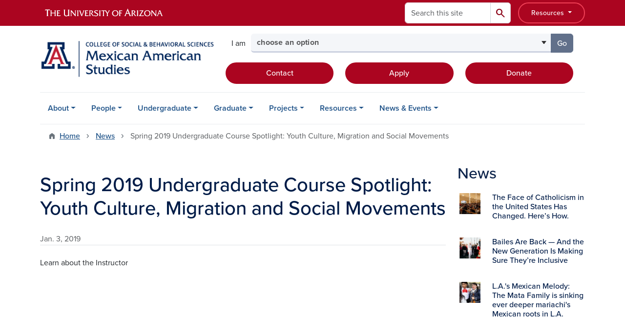

--- FILE ---
content_type: text/html; charset=UTF-8
request_url: https://mas.arizona.edu/news/spring-2019-undergraduate-course-spotlight-youth-culture-migration-and-social-movements
body_size: 13909
content:
<!DOCTYPE html>
<html lang="en" dir="ltr" prefix="og: https://ogp.me/ns#" class="sticky-footer">
  <head>
    <meta charset="utf-8" />
<link rel="shortlink" href="https://mas.arizona.edu/" />
<meta property="og:site_name" content="Mexican American Studies" />
<meta property="og:type" content="article" />
<meta property="og:url" content="https://mas.arizona.edu/news/spring-2019-undergraduate-course-spotlight-youth-culture-migration-and-social-movements" />
<meta property="og:title" content="Spring 2019 Undergraduate Course Spotlight: Youth Culture, Migration and Social Movements" />
<meta property="article:published_time" content="2019-01-03T05:00:00-0700" />
<meta name="twitter:card" content="summary" />
<meta name="Generator" content="Arizona Quickstart (https://quickstart.arizona.edu)" />
<meta name="MobileOptimized" content="width" />
<meta name="HandheldFriendly" content="true" />
<meta name="viewport" content="width=device-width, initial-scale=1, shrink-to-fit=no" />
<script type="application/ld+json">{
    "@context": "https://schema.org",
    "@graph": [
        {
            "@type": "CollegeOrUniversity",
            "name": "University of Arizona Mexican American Studies",
            "parentOrganization": {
                "@type": "EducationalOrganization",
                "@id": "https://www.arizona.edu/",
                "name": "University of Arizona",
                "url": "https://www.arizona.edu/",
                "sameAs": [
                    "https://www.facebook.com/uarizona",
                    "https://x.com/uarizona",
                    "https://www.instagram.com/uarizona",
                    "https://linkedin.com/edu/university-of-arizona-17783",
                    "https://www.youtube.com/universityofarizona",
                    "https://en.wikipedia.org/wiki/University_of_Arizona"
                ],
                "address": {
                    "@type": "PostalAddress",
                    "streetAddress": "1401 E University Blvd",
                    "addressLocality": "Tucson",
                    "addressRegion": "AZ",
                    "postalCode": "85721",
                    "addressCountry": "US"
                }
            },
            "url": "https://mas.arizona.edu/"
        }
    ]
}</script>
<meta http-equiv="x-ua-compatible" content="ie=edge" />
<link rel="icon" href="/profiles/custom/az_quickstart/themes/custom/az_barrio/favicon.ico" type="image/vnd.microsoft.icon" />

    <title>Spring 2019 Undergraduate Course Spotlight: Youth Culture, Migration and Social Movements | Mexican American Studies</title>
    <link rel="stylesheet" media="all" href="/sites/default/files/css/css_Bkns3iHEp0X0oWNsQkbCJzGbW1RMuD9iXBM6Bm7PMT8.css?delta=0&amp;language=en&amp;theme=az_barrio&amp;include=[base64]" />
<link rel="stylesheet" media="all" href="/sites/default/files/css/css_jrZUrQ6KkluU3oiHP5Ci76JSryUYUJbFzHXfpsEPgcg.css?delta=1&amp;language=en&amp;theme=az_barrio&amp;include=[base64]" />
<link rel="stylesheet" media="all" href="https://use.typekit.net/emv3zbo.css" />
<link rel="stylesheet" media="all" href="https://fonts.googleapis.com/css2?family=Material+Symbols+Rounded:opsz,wght,FILL,GRAD@24,400,1,0#.css" />
<link rel="stylesheet" media="all" href="https://cdn.digital.arizona.edu/lib/az-icons/1.0.4/az-icons-styles.min.css" />
<link rel="stylesheet" media="all" href="https://cdn.digital.arizona.edu/lib/arizona-bootstrap/5.0.3/css/arizona-bootstrap.min.css" />
<link rel="stylesheet" media="all" href="/sites/default/files/css/css_D86L9dhFSvBHmmv5OnUz2WJGAVcDz7DqoBLlMU6Jdqw.css?delta=6&amp;language=en&amp;theme=az_barrio&amp;include=[base64]" />
<link rel="stylesheet" media="print" href="/sites/default/files/css/css_5Wyt44qvw9lAsVLM3seLzD70BdQPk9F4-Z_oBXyViQY.css?delta=7&amp;language=en&amp;theme=az_barrio&amp;include=[base64]" />

    <script type="application/json" data-drupal-selector="drupal-settings-json">{"path":{"baseUrl":"\/","pathPrefix":"","currentPath":"node\/140","currentPathIsAdmin":false,"isFront":false,"currentLanguage":"en"},"pluralDelimiter":"\u0003","suppressDeprecationErrors":true,"gtag":{"tagId":"","consentMode":false,"otherIds":[],"events":[],"additionalConfigInfo":[]},"ajaxPageState":{"libraries":"[base64]","theme":"az_barrio","theme_token":null},"ajaxTrustedUrl":{"\/search\/node":true},"gtm":{"tagId":null,"settings":{"data_layer":"dataLayer","include_classes":false,"allowlist_classes":"","blocklist_classes":"","include_environment":false,"environment_id":"","environment_token":""},"tagIds":["GTM-ML2BZB"]},"data":{"extlink":{"extTarget":true,"extTargetAppendNewWindowDisplay":true,"extTargetAppendNewWindowLabel":"(opens in a new window)","extTargetNoOverride":true,"extNofollow":false,"extTitleNoOverride":false,"extNoreferrer":false,"extFollowNoOverride":false,"extClass":"0","extLabel":"(link is external)","extImgClass":false,"extSubdomains":false,"extExclude":"^(?!(https?:\\\/\\\/)(arizona.box.com|docs.google.com|dropbox.com|www.dropbox.com|emailarizona-my.sharepoint.com|events.trellis.arizona.edu)).*","extInclude":"\/sites\/.+\/files\/.+\\.pdf","extCssExclude":"","extCssInclude":"","extCssExplicit":"","extAlert":false,"extAlertText":"This link will take you to an external web site. We are not responsible for their content.","extHideIcons":false,"mailtoClass":"0","telClass":"","mailtoLabel":"(link sends email)","telLabel":"(link is a phone number)","extUseFontAwesome":false,"extIconPlacement":"append","extPreventOrphan":false,"extFaLinkClasses":"fa fa-external-link","extFaMailtoClasses":"fa fa-envelope-o","extAdditionalLinkClasses":"","extAdditionalMailtoClasses":"","extAdditionalTelClasses":"","extFaTelClasses":"fa fa-phone","allowedDomains":[],"extExcludeNoreferrer":""}},"field_group":{"html_element":{"mode":"az_minimal_media_list","context":"view","settings":{"classes":"ps-3 w-25","id":"","element":"div","show_label":false,"label_element":"h3","label_element_classes":"","attributes":"","effect":"none","speed":"fast","show_empty_fields":false,"label_as_html":false}},"link":{"mode":"az_minimal_media_list","context":"view","settings":{"classes":"card-body p-0 stretched-link link-primary text-decoration-none","show_empty_fields":false,"id":"","label_as_html":false,"target":"custom_uri","custom_uri":"[node:az-canonical-url]","target_attribute":"default"}}},"azSelectMenu":{"ids":{"az-sbs-header-select-menu":"az-sbs-header-select-menu-form"}},"user":{"uid":0,"permissionsHash":"06f08b96043d00f81192d1f0656fafcab08c72148e9d108349f938fa5220d462"}}</script>
<script src="/sites/default/files/js/js_7Z3E1zn7nMpdPaBKSJqeoJ4UH5aHzvl6dmJsCffv5hI.js?scope=header&amp;delta=0&amp;language=en&amp;theme=az_barrio&amp;include=eJxdjOEOgzAIhF-o2EcytMOmGwXTUuN8-mmcS9wfju_gDrcxYK1ZPW5wbqDTBBFlwQaCi8PfS-hmKiAKUWXiHO04Rq10pIuGzHRFGjFFGwtJ93d0QdWaVZyv3sQakKHZm7MkR6vt-vKP2mfk4YsuqSam0TD5tI9_HvCJ690sH1D1Vdo"></script>
<script src="/modules/contrib/google_tag/js/gtag.js?t9ag8n"></script>
<script src="/modules/contrib/google_tag/js/gtm.js?t9ag8n"></script>

  </head>
  <body class="layout-one-sidebar layout-sidebar-second page-node-140 path-node node--type-az-news">
    <a href="#content" class="visually-hidden-focusable btn btn-dark position-absolute start-50 translate-middle-x z-1 mt-1">
      Skip to main content
    </a>
    <noscript><iframe src="https://www.googletagmanager.com/ns.html?id=GTM-ML2BZB"
                  height="0" width="0" style="display:none;visibility:hidden"></iframe></noscript>

      <div class="dialog-off-canvas-main-canvas" data-off-canvas-main-canvas>
    
<div id="page-wrapper">
  <div id="page">
        <header id="header" class="header" role="banner" aria-label="Site header">
      <div class="arizona-header az-fixed-header-on-mobile bg-red" id="header_arizona">
        <div class="container">
          <div class="row flex-nowrap">
                          <a class="arizona-logo col-auto" href="https://www.arizona.edu" title="The University of Arizona homepage">
                <img class="arizona-line-logo" alt="The University of Arizona Wordmark Line Logo White" src="https://cdn.digital.arizona.edu/logos/v1.0.0/ua_wordmark_line_logo_white_rgb.min.svg" fetchpriority="high" />
              </a>
                                        <section class="ml-auto d-none d-lg-flex d-xl-flex align col-auto region region-header-ua-utilities">
    <div class="search-block-form az-search-block block block-search block-search-form-block" data-drupal-selector="search-block-form" id="block-az-barrio-search" role="search">
  
    
          <div class="content">
      <form block="block-az-barrio-search" action="/search/node" method="get" id="search-block-form" accept-charset="UTF-8" class="search-form search-block-form">
  <div class="input-group">
      <label for="edit-keys" class="visually-hidden">Search</label>
<input title="Enter the terms you wish to search for." data-drupal-selector="edit-keys" type="search" id="edit-keys" name="keys" value="" size="15" maxlength="128" class="form-search form-control rounded-start" placeholder="Search this site" aria-label="Search this site" />


<button data-drupal-selector="edit-submit" type="submit" id="edit-submit" value="Search" class="button js-form-submit form-submit btn"><span class="material-symbols-rounded">search</span></button>




  </div>
</form>


    </div>
  
</div>
<div id="block-sbsglobalheaderresources" class="block-content-basic block block-block-content block-block-content6579b4a7-dbc0-4740-9bd1-606adf7e2b37">
  
    
      <div class="content">
      
            <div class="clearfix text-formatted field field--name-body field--type-text-with-summary field--label-hidden field__item"><div class="clearfix text-formatted field field--name-field-az-full-html field--type-text-long field--label-hidden field__item"><style>
<!--/*--><![CDATA[/* ><!--*/

button.resources-menu {
  height: 43px;
  margin-top: 5px;
  padding: 5px 25px;
}

button.resources-menu:hover,
button.resources-menu:active,
button.resources-menu:focus {
  color: white;
  background-color: #8B0015;
  border-color: #8B0015 !important;
}

/*--><!]]>*/
</style><div class="dropdown">
    <button class="btn btn-block btn-outline-white btn-sm dropdown-toggle resources-menu border-bloom" type="button" id="dropdownResourcesMenu" data-bs-toggle="dropdown" aria-expanded="false">
        Resources
    </button>
    <div class="dropdown-menu" aria-labelledby="dropdownResourcesMenu">
        <a class="dropdown-item" href="https://map.arizona.edu/">Campus Map</a>
        <a class="dropdown-item" href="https://directory.arizona.edu/index">A-Z</a>
        <a class="dropdown-item" href="https://uaccess.arizona.edu/">UAccess</a>
        <a class="dropdown-item" href="https://directory.arizona.edu/phonebook">Directory / Phonebook</a>
        <a class="dropdown-item" href="https://slate.admissions.arizona.edu/account/login">Future Wildcat</a>
        <a class="dropdown-item" href="https://www.arizona.edu/weather">Weather</a>
        <a class="dropdown-item" href="https://news.arizona.edu/">News</a>
        <a class="dropdown-item" href="https://www.arizona.edu/calendars-events">Calendar</a>
    </div>
</div></div></div>
      
    </div>
  </div>

  </section>

                                      <div class="d-lg-none d-flex col-auto px-0">
                                  <button type="button" data-bs-toggle="offcanvas" data-bs-target="#azMobileNav" aria-controls="azMobileNav" class="btn btn-arizona-header" id="jsAzSearch">
                    <span aria-hidden="true" class="icon material-symbols-rounded">search</span>
                    <span class="icon-text">Search</span>
                  </button>
                                                  <button type="button" data-bs-toggle="offcanvas" data-bs-target="#azMobileNav" aria-controls="azMobileNav" class="btn btn-arizona-header">
                    <span aria-hidden="true" class="icon material-symbols-rounded">menu</span>
                    <span class="icon-text">Menu</span>
                  </button>
                                <div class="offcanvas offcanvas-end mw-100 w-100 bg-white d-flex d-lg-none overflow-y-auto" tabindex="-1" id="azMobileNav" aria-label="Mobile navigation">
                  <div class="offcanvas-header sticky-top p-0 mb-2 text-bg-red d-flex justify-content-between align-items-center">
                    <a href="/" class="btn btn-arizona-header">
                      <span aria-hidden="true" class="icon material-symbols-rounded">home</span>
                      <span class="icon-text">Home</span>
                    </a>
                    <button type="button" data-bs-toggle="offcanvas" data-bs-target="#azMobileNav" aria-controls="azMobileNav" class="btn btn-arizona-header">
                      <span aria-hidden="true" class="icon material-symbols-rounded">close</span>
                      <span class="icon-text">Close</span>
                    </button>
                  </div>
                    <section class="region region-navigation-offcanvas">
    <div class="search-block-form text-bg-white mb-1 border-bottom" data-drupal-selector="search-block-form-2" id="block-az-barrio-offcanvas-searchform" role="search">
  
    
      <form block="block-az-barrio-offcanvas-searchform" action="/search/node" method="get" id="search-block-form--2" accept-charset="UTF-8" class="search-form search-block-form">
  <div class="input-group">
      <label for="edit-keys--2" class="visually-hidden">Search</label>
<input title="Enter the terms you wish to search for." data-drupal-selector="edit-keys" type="search" id="edit-keys--2" name="keys" value="" size="15" maxlength="128" class="form-search form-control rounded-start" placeholder="Search this site" aria-label="Search this site" />


<button data-drupal-selector="edit-submit" type="submit" id="edit-submit--2" value="Search" class="button js-form-submit form-submit btn"><span class="material-symbols-rounded">search</span></button>




  </div>
</form>


  </div>
<div id="block-az-barrio-mobilenavblock" class="block block-az-core block-mobile-nav-block">
  
    
      <div class="content">
      <div id="az_mobile_nav_menu"><div class="border-bottom"><div class="px-3 fw-bold az-mobile-nav-root"><h2 class="h5 my-0">Main Menu</h2>
</div>
</div>
<ul id="az_mobile_nav_menu_links" class="nav nav-pills flex-column bg-white"><li class="nav-item"><span class="ms-2 text-black border-end">About</span>
<a href="/az_core/mobile_nav_callback/menu_link_content%3Ad73fb0aa-c265-4071-af01-4b8c3d89bc4a" class="use-ajax btn btn-lg bg-white az-mobile-nav-link" type="button" data-ajax-http-method="GET" aria-label="View child pages of About"><span class="material-symbols-rounded text-azurite">chevron_right</span>
</a></li>
<li class="nav-item"><span class="ms-2 text-black border-end">People</span>
<a href="/az_core/mobile_nav_callback/menu_link_content%3A30938c3f-d6ad-4b06-a151-e82e6dc7f9a9" class="use-ajax btn btn-lg bg-white az-mobile-nav-link" type="button" data-ajax-http-method="GET" aria-label="View child pages of People"><span class="material-symbols-rounded text-azurite">chevron_right</span>
</a></li>
<li class="nav-item"><span class="ms-2 text-black border-end">Undergraduate</span>
<a href="/az_core/mobile_nav_callback/menu_link_content%3A5a6f3881-997a-4137-894b-31f494b5f2fd" class="use-ajax btn btn-lg bg-white az-mobile-nav-link" type="button" data-ajax-http-method="GET" aria-label="View child pages of Undergraduate"><span class="material-symbols-rounded text-azurite">chevron_right</span>
</a></li>
<li class="nav-item"><span class="ms-2 text-black border-end">Graduate</span>
<a href="/az_core/mobile_nav_callback/menu_link_content%3Ad04a12db-c7cc-47c9-bc20-3bb6126e32fe" class="use-ajax btn btn-lg bg-white az-mobile-nav-link" type="button" data-ajax-http-method="GET" aria-label="View child pages of Graduate"><span class="material-symbols-rounded text-azurite">chevron_right</span>
</a></li>
<li class="nav-item"><span class="ms-2 text-black border-end">Projects</span>
<a href="/az_core/mobile_nav_callback/menu_link_content%3A7563d344-0b09-4bea-9096-9f644b726842" class="use-ajax btn btn-lg bg-white az-mobile-nav-link" type="button" data-ajax-http-method="GET" aria-label="View child pages of Projects"><span class="material-symbols-rounded text-azurite">chevron_right</span>
</a></li>
<li class="nav-item"><span class="ms-2 text-black border-end">Resources</span>
<a href="/az_core/mobile_nav_callback/menu_link_content%3A108d8856-caff-46af-b9f7-bc39b54300cf" class="use-ajax btn btn-lg bg-white az-mobile-nav-link" type="button" data-ajax-http-method="GET" aria-label="View child pages of Resources"><span class="material-symbols-rounded text-azurite">chevron_right</span>
</a></li>
<li class="nav-item"><span class="ms-2 text-black border-end">News &amp; Events</span>
<a href="/az_core/mobile_nav_callback/menu_link_content%3A1b6ea53d-0288-4882-b4a0-4c3154807a2a" class="use-ajax btn btn-lg bg-white az-mobile-nav-link" type="button" data-ajax-http-method="GET" aria-label="View child pages of News &amp; Events"><span class="material-symbols-rounded text-azurite">chevron_right</span>
</a></li>
</ul>
</div>

    </div>
  </div>

  </section>

                </div>
              </div>
                      </div>
        </div>
      </div>
      <div id="header_site">
        <div class="container">
          <div class="row">
            <div class="col-12 col-sm-12 col-lg-4">
                <section class="region region-branding">
    <div id="block-az-barrio-branding" class="clearfix block block-system block-system-branding-block">
  
    
        <a href="/" title="Mexican American Studies | Home" class="qs-site-logo d-block" rel="home"><img class="img-fluid" fetchpriority="high" src="/sites/default/files/UA_SBS_MEX_AME_STUDIES_ALTERNATE_email.png" alt="Mexican American Studies | Home" />
</a>
    </div>

  </section>

            </div>
            <div class="col-12 col-sm-12 col-lg-8">
              <div class="row">
                  <section class="col-md region region-header">
    
  </section>

              </div>
                            <div class="row">
                  <section class="row region region-header-2">
    <div id="block-sbsheaderselectmenu" class="mt-3 block block-az-select-menu block-az-select-menusbs-header---select-menu">
  
    
      <div class="content">
      

    <form  id="az-sbs-header-select-menu-form" data-bs-toggle="popover" data-bs-trigger="focus" data-bs-placement="top" data-bs-content="Please make a selection.">
        <div class="input-group az-select-menu-container">
                      <span class="input-group-text border-0 bg-transparent">
              <div class="select-menu-label">I am</div>
            </span>
                    <label class="visually-hidden select-menu-label-sr" for="az-sbs-header-select-menu-select">Select your audience</label>
                                            <select  id="az-sbs-header-select-menu-select" class="form-control select-primary az-select-dropdown form-select rounded-start" aria-invalid="false">
                          <option data-href="">choose an option</option>
                                      <option data-href="/graduate-funding-fellowships">a current graduate student</option>
                          <option data-href="/undergraduate-scholarships">a current undergraduate student</option>
                          <option data-href="/ba-mas">a prospective undergraduate student</option>
                          <option data-href="/ms-mas">a prospectve graduate student</option>
                          <option data-href="/donate">a donor</option>
                        </select >
                        <button  id="az-sbs-header-select-menu-button" class="btn btn-primary js_select_menu_button disabled az-select-button btn-secondary rounded-end" aria-disabled="true" role="button" type="button" tabindex="0">
              Go
              <span class="visually-hidden"> to the page for that group</span>
            </button>
                </div>
    </form>

    
    
    </div>
  </div>
<div id="block-headercta" class="mt-2 block-content-basic block block-block-content block-block-contentaa44bbcc-dd69-4e7c-b609-ec0cf20bfd16">
  
    
      <div class="content">
      
            <div class="clearfix text-formatted field field--name-body field--type-text-with-summary field--label-hidden field__item"><div class="row mt-1 mb-3"><div class="d-grid col-lg-4 col-md-12 col-sm-12 col-12 mt-2"><a class="btn btn-red btn-block" href="/contact">Contact</a></div><div class="d-grid col col-lg-4 col-md-12 col-sm-12 col-12 mt-2"><a class="btn btn-red btn-block" href="https://www.arizona.edu/how-apply-ua">Apply</a></div><div class="d-grid col col-lg-4 col-md-12 col-sm-12 col-12 mt-2"><a class="btn btn-red btn-block" href="/donate">Donate</a></div></div></div>
      
    </div>
  </div>

  </section>

              </div>
                          </div>
          </div>
        </div>
        <div class="container">
                      <div class="row d-none d-lg-flex">
              <div class="col-lg">
                <nav id="navbar-top" class="navbar navbar-expand">
                    <section class="region region-navigation">
          <nav role="navigation" aria-labelledby="block-az-barrio-main-menu-menu" id="block-az-barrio-main-menu" class="block block-menu navigation menu--main">
                      
    <h2 class="visually-hidden" id="block-az-barrio-main-menu-menu">Main navigation</h2>
    

              
              <ul id="block-az-barrio-main-menu" block="block-az-barrio-main-menu" class="clearfix navbar-nav flex-lg-row">
                          <li class="nav-item menu-item--expanded dropdown nav-item nav-item-parent keep-open">
                            	    <button class="nav-item menu-item--expanded dropdown nav-item nav-item-parent keep-open nav-link dropdown-toggle" data-bs-toggle="dropdown" aria-expanded="false" aria-haspopup="true" data-bs-display="static">About</button>
                                  <div class="dropdown-menu">
                                                  <a href="/about" class="dropdown-item" data-drupal-link-system-path="node/81">A Brief History of MAS</a>
                                                                    <a href="/binational-migration-institute" class="dropdown-item" data-drupal-link-system-path="node/105">Binational Migration Institute</a>
                                                                    <a href="/contact" class="dropdown-item" data-drupal-link-system-path="node/82">Contact Us</a>
                                                                    <a href="/donate" class="dropdown-item" data-drupal-link-system-path="node/107">Donate</a>
                                </div>
      
                          </li>
                                  <li class="nav-item menu-item--expanded dropdown nav-item nav-item-parent keep-open">
                            	    <button class="nav-item menu-item--expanded dropdown nav-item nav-item-parent keep-open nav-link dropdown-toggle" data-bs-toggle="dropdown" aria-expanded="false" aria-haspopup="true" data-bs-display="static">People</button>
                                  <div class="dropdown-menu">
                                                  <a href="/administrative-staff" class="dropdown-item" data-drupal-link-system-path="node/91">Administrative Staff</a>
                                                                    <a href="/core-faculty" class="dropdown-item" data-drupal-link-system-path="node/85">Core Faculty</a>
                                                                    <a href="/mas-graduate-students" class="dropdown-item" data-drupal-link-system-path="node/112">Graduate Students</a>
                                                                    <a href="/alumni-testimonials" class="dropdown-item" data-drupal-link-system-path="node/92">Alumni</a>
                                                                    <a href="/advisory-board" class="dropdown-item" data-drupal-link-system-path="node/89">Advisory Board</a>
                                                                    <a href="/amigxs-de-mas" class="dropdown-item" data-drupal-link-system-path="node/93">Amigxs de MAS</a>
                                </div>
      
                          </li>
                                  <li class="nav-item menu-item--expanded dropdown nav-item nav-item-parent keep-open">
                            	    <button class="nav-item menu-item--expanded dropdown nav-item nav-item-parent keep-open nav-link dropdown-toggle" data-bs-toggle="dropdown" aria-expanded="false" aria-haspopup="true" data-bs-display="static">Undergraduate</button>
                                  <div class="dropdown-menu">
                                                  <a href="/declare-majorminor" class="dropdown-item" data-drupal-link-system-path="node/316">Declare Major/Minor</a>
                                                                    <a href="/bachelor-arts-ba-mexican-american-studies" class="dropdown-item" data-drupal-link-system-path="node/95">B.A. in MAS</a>
                                                                    <a href="https://online.arizona.edu/programs/undergraduate/online-bachelor-arts-mexican-american-studies-ba" class="dropdown-item">Online B.A. in MAS</a>
                                                                    <a href="/minor-mas" class="dropdown-item" data-drupal-link-system-path="node/97">Minor in MAS</a>
                                                                    <a href="/certificate-program" class="dropdown-item" data-drupal-link-system-path="node/98">Certificate Program</a>
                                                                    <a href="/undergraduate-scholarships" class="dropdown-item" data-drupal-link-system-path="node/99">Undergraduate Scholarships</a>
                                                                    <a href="https://catalog.sbs.arizona.edu/?dept=12" title="" class="dropdown-item">Course Schedule</a>
                                </div>
      
                          </li>
                                  <li class="nav-item menu-item--expanded dropdown nav-item nav-item-parent keep-open">
                            	    <button class="nav-item menu-item--expanded dropdown nav-item nav-item-parent keep-open nav-link dropdown-toggle" data-bs-toggle="dropdown" aria-expanded="false" aria-haspopup="true" data-bs-display="static">Graduate</button>
                                  <div class="dropdown-menu">
                                                  <a href="/ms-mas" class="dropdown-item" data-drupal-link-system-path="node/100">M.S. MAS</a>
                                                                    <a href="/masmph-dual-program" class="dropdown-item" data-drupal-link-system-path="node/102">MAS/MPH Dual Program</a>
                                                                    <a href="/phd-mas" class="dropdown-item" data-drupal-link-system-path="node/103">Ph.D. MAS</a>
                                                                    <a href="/declare-phd-minor" class="dropdown-item" data-drupal-link-system-path="node/116">Declare Ph.D. Minor</a>
                                                                    <a href="/graduate-funding-fellowships" class="dropdown-item" data-drupal-link-system-path="node/104">Graduate Funding &amp; Fellowships</a>
                                                                    <a href="/graduate-forms-handbooks" class="dropdown-item" data-drupal-link-system-path="node/396">Forms &amp; Handbooks</a>
                                </div>
      
                          </li>
                                  <li class="nav-item menu-item--expanded dropdown nav-item nav-item-parent keep-open">
                            	    <button class="nav-item menu-item--expanded dropdown nav-item nav-item-parent keep-open nav-link dropdown-toggle" data-bs-toggle="dropdown" aria-expanded="false" aria-haspopup="true" data-bs-display="static">Projects</button>
                                  <div class="dropdown-menu">
                                                  <a href="/archives" class="dropdown-item" data-drupal-link-system-path="node/108">Archives</a>
                                                                    <a href="/project-reach" class="dropdown-item" data-drupal-link-system-path="node/106">Project Reach</a>
                                                                    <a href="https://saberespoder.sbs.arizona.edu/" title="" class="dropdown-item">Saber es Poder</a>
                                </div>
      
                          </li>
                                  <li class="nav-item menu-item--expanded dropdown nav-item nav-item-parent keep-open">
                            	    <button class="nav-item menu-item--expanded dropdown nav-item nav-item-parent keep-open nav-link dropdown-toggle" data-bs-toggle="dropdown" aria-expanded="false" aria-haspopup="true" data-bs-display="static">Resources</button>
                                  <div class="dropdown-menu">
                                                  <a href="/business-center" class="dropdown-item" data-drupal-link-system-path="node/110">Business Center</a>
                                                                    <a href="/library" class="dropdown-item" data-drupal-link-system-path="node/83">MAS Library</a>
                                </div>
      
                          </li>
                                  <li class="nav-item menu-item--expanded dropdown nav-item nav-item-parent keep-open">
                            	    <button class="nav-item menu-item--expanded dropdown nav-item nav-item-parent keep-open nav-link dropdown-toggle" data-bs-toggle="dropdown" aria-expanded="false" aria-haspopup="true" data-bs-display="static">News &amp; Events</button>
                                  <div class="dropdown-menu">
                                                  <a href="/news" title="" class="dropdown-item" data-drupal-link-system-path="news">News</a>
                                                                    <a href="/calendar" title="" class="dropdown-item" data-drupal-link-system-path="calendar">Events</a>
                                </div>
      
                          </li>
                      </ul>
      


      </nav>

  </section>

                </nav>
              </div>
            </div>
                                <div class="row">
                <section class="col-md region region-help">
    <div data-drupal-messages-fallback class="hidden"></div>

  </section>

            </div>
                  </div>
      </div>
    </header>

    <div id="main-wrapper" class="layout-main-wrapper clearfix">
        <div id="main">
                              <div class="container">
                                    <div class="row">
                <section class="col-md region region-breadcrumb">
    <div id="block-az-barrio-breadcrumbs" class="block block-system block-system-breadcrumb-block">
  
    
      <div class="content">
      
  <nav role="navigation" aria-label="breadcrumb">
    <ol class="breadcrumb">
                  <li class="breadcrumb-item breadcrumb-item-home">
          <a href="/">Home</a>
        </li>
                        <li class="breadcrumb-item">
          <a href="/news">News</a>
        </li>
                        <li class="breadcrumb-item active" aria-current="page">
          Spring 2019 Undergraduate Course Spotlight: Youth Culture, Migration and Social Movements
        </li>
              </ol>
  </nav>

    </div>
  </div>

  </section>

            </div>
                                  </div>
                    <div class="container">
            <div class="row row-offcanvas row-offcanvas-left clearfix">
              <main class="main-content col col-md-9" id="content" role="main">
                  <section class="region region-content">
    <div id="block-az-barrio-content" class="block block-system block-system-main-block">
  
    
      <div class="content">
      

<article class="node node--type-az-news node--view-mode-full clearfix">
  <header>
    
        
      </header>
  <div class="node__content clearfix">
    
<div  class="row">
    
<div  class="col-12 position-relative">
    
<div  class="border-bottom align-text-top mb-4">
    <h1 class="text-midnight"><span class="field field--name-title field--type-string field--label-hidden">Spring 2019 Undergraduate Course Spotlight: Youth Culture, Migration and Social Movements</span>
</h1>

<div  class="text-body-secondary">
    
            <div class="field field--name-field-az-published field--type-datetime field--label-hidden field__item">Jan. 3, 2019</div>
      
  </div>
  </div>
  </div>
  </div>
<div  class="row mb-5">
    
<div  class="col-12 position-relative">
    
            <div class="field field--name-field-az-body field--type-text-long field--label-hidden field__item">Learn about the Instructor</div>
      
  </div>
  </div>
  </div>
</article>

    </div>
  </div>
<div id="block-rfislateform" class="block-content-basic block block-block-content block-block-content6817eee6-7aac-4b19-817a-c51777a6e010">
  
    
      <div class="content">
      
    </div>
  </div>

  </section>

              </main>
                                                                      <div class="sidebar_second sidebar col-md-3 order-last" id="sidebar_second">
                <aside class="section" role="complementary">
                    <section class="region region-sidebar-second">
    <div class="views-element-container block block-views block-views-blockaz-news-az-sidebar" id="block-views-block-az-news-az-sidebar">
  
      <h2>News</h2>
    
      <div class="content">
      <div block="block-views-block-az-news-az-sidebar"><div class="view view-az-news view-id-az_news view-display-id-az_sidebar js-view-dom-id-83ed377d2e719a4dc5b38dbcf2a5b60c78f8b3ad9ff5f1b1f540a4be577461a8">
  
    
      
      <div class="view-content">
          <div class="media-list-row">
    

<article class="node node--type-az-news node--view-mode-az-minimal-media-list clearfix">
  <header>
    
        
      </header>
  <div class="node__content clearfix">
    
<div  class="card border-0 hover">
    <a href="https://www.nytimes.com/2025/04/20/us/us-catholic-identity.html" class="field-group-link card-body p-0 stretched-link link-primary text-decoration-none">
<div >
    
<div  class="row">
    
<div  class="ps-3 w-25">
    
            <div class="field field--name-field-az-media-thumbnail-image field--type-entity-reference field--label-hidden field__item">  <img loading="lazy" class="img-fluid image-style-az-thumbnail" src="/sites/default/files/styles/az_thumbnail/public/2025-04/20nat-catholic-identity-gwmh-superJumbo.webp?h=afc60946&amp;itok=EpVC8aSN" width="100" height="100" alt="Standing-room-only Masses at one parish in Las Vegas draw about 1,200 people each, according to its pastor.Credit...Roger Kisby for The New York Times" />


</div>
      
  </div>
<div  class="col">
    
<h3  class="card-title text-midnight h6 mt-0">
    <span class="field field--name-title field--type-string field--label-hidden">The Face of Catholicism in the United States Has Changed. Here’s How.</span>

  </h3>
<div >
    
<div  class="small mt-2 mb-4 hover-text-underline">
    


  </div>
  </div>
  </div>
  </div>
  </div></a>
  </div>
  </div>
</article>

  </div>
    <div class="media-list-row">
    

<article class="node node--type-az-news node--view-mode-az-minimal-media-list clearfix">
  <header>
    
        
      </header>
  <div class="node__content clearfix">
    
<div  class="card border-0 hover">
    <a href="https://www.refinery29.com/en-us/mexican-bailes-youth-inclusive?utm_source=googlenewsstand&amp;amp;utm_medium=rss" class="field-group-link card-body p-0 stretched-link link-primary text-decoration-none">
<div >
    
<div  class="row">
    
<div  class="ps-3 w-25">
    
            <div class="field field--name-field-az-media-thumbnail-image field--type-entity-reference field--label-hidden field__item">  <img loading="lazy" class="img-fluid image-style-az-thumbnail" src="/sites/default/files/styles/az_thumbnail/public/2025-04/Screenshot-2025-04-22-101402.png.webp?itok=DWYe1Ma5" width="100" height="100" alt="Photo: Courtesy of Vernon/@vernonleeiii" />


</div>
      
  </div>
<div  class="col">
    
<h3  class="card-title text-midnight h6 mt-0">
    <span class="field field--name-title field--type-string field--label-hidden">Bailes Are Back — And the New Generation Is Making Sure They’re Inclusive</span>

  </h3>
<div >
    
<div  class="small mt-2 mb-4 hover-text-underline">
    


  </div>
  </div>
  </div>
  </div>
  </div></a>
  </div>
  </div>
</article>

  </div>
    <div class="media-list-row">
    

<article class="node node--type-az-news node--view-mode-az-minimal-media-list clearfix">
  <header>
    
        
      </header>
  <div class="node__content clearfix">
    
<div  class="card border-0 hover">
    <a href="https://magazine.lmu.edu/articles/l-a-s-mexican-melody/" class="field-group-link card-body p-0 stretched-link link-primary text-decoration-none">
<div >
    
<div  class="row">
    
<div  class="ps-3 w-25">
    
            <div class="field field--name-field-az-media-thumbnail-image field--type-entity-reference field--label-hidden field__item">  <img loading="lazy" class="img-fluid image-style-az-thumbnail" src="/sites/default/files/styles/az_thumbnail/public/2024-11/Screenshot-2024-11-26-142253.png.webp?itok=jW8vb6ik" width="100" height="100" alt="For Richard Mata (left), and his wife, Esperanza (right), performing and teaching mariachi connects family and generations through time." />


</div>
      
  </div>
<div  class="col">
    
<h3  class="card-title text-midnight h6 mt-0">
    <span class="field field--name-title field--type-string field--label-hidden">L.A.&#039;s Mexican Melody: The Mata Family is sinking ever deeper mariachi&#039;s Mexican roots in L.A.</span>

  </h3>
<div >
    
<div  class="small mt-2 mb-4 hover-text-underline">
    


  </div>
  </div>
  </div>
  </div>
  </div></a>
  </div>
  </div>
</article>

  </div>

    </div>
  
          </div>
</div>

    </div>
  </div>

  </section>

                </aside>
              </div>
                          </div>
          </div>
          
                                                </div>
    </div>

    <footer class="site-footer">
                <div class="text-bg-warm-gray py-5" role="contentinfo">
                    <section>
            <div class="container">
              <div class="row">
                                  <div class="col-12 col-sm-5 col-md-4 col-lg-4 text-center-xs text-sm-start">
                    <div class="row bottom-buffer-30">
                      <div class="col">
                        <a href="https://sbs.arizona.edu" title="Mexican American Studies | Home" rel="home" class="qs-site-logo d-block mt-0"><img class="img-fluid" src="/sites/default/files/UA_CSBS_RGB_Alt_0.png" alt="Mexican American Studies | Home" />
</a>
                      </div>
                    </div>
                  </div>
                                                  <!-- Force next columns to break to new line at md breakpoint and up -->
                  <div class="w-100 d-block d-sm-none"></div>
                    <section class="col-12 col-sm-7 col-md-8 col-lg-8 region region-footer">
    <div id="block-testfooter" class="block-content-az_flexible_block block block-block-content block-block-content94b86266-55ac-4c01-8251-7b57e24059ca">
  
    
      <div class="content">
      
      <div class="field field--name-field-az-main-content field--type-entity-reference-revisions field--label-hidden field__items">
              <div class="field__item">  <div class="mb-0 paragraph paragraph--type--az-text paragraph--view-mode--default">
          
            <div class="clearfix text-formatted field field--name-field-az-text-area field--type-text-long field--label-hidden field__item"><h5 class="text-align-right"><strong><span class="text-blue">Mexican American Studies<br>
César E. Chávez Building Room 208<br>
Tucson AZ 85721</span></strong></h5>

<p class="text-align-right"><a href="/contact">Contact Us</a>&nbsp; &nbsp; &nbsp;<a href="mailto:SBS-MAS@arizona.edu">SBS-MAS@arizona.edu</a>&nbsp; &nbsp; &nbsp;520-621-7551</p></div>
      
      </div>
</div>
          </div>
  
    </div>
  </div>
      <nav role="navigation" aria-labelledby="block-az-barrio-footer-menu-main-menu" id="block-az-barrio-footer-menu-main" class="block block-menu navigation menu--az-footer-main">
                      
    <h2 class="h6 mt-md-3 text-uppercase visually-hidden" id="block-az-barrio-footer-menu-main-menu">Footer - Main</h2>
    

              
                  <ul block="block-az-barrio-footer-menu-main" class="nav-utility d-flex justify-content-center justify-content-sm-end clearfix nav" data-component-id="bootstrap_barrio:menu">
                    <li class="nav-item">
                <a href="https://talent.arizona.edu" class="bg-transparent nav-link nav-link-https--talentarizonaedu">Employment</a>
              </li>
                <li class="nav-item">
                <a href="http://cirt.arizona.edu" class="bg-transparent nav-link nav-link-http--cirtarizonaedu">Emergency Information</a>
              </li>
                <li class="nav-item">
                <a href="https://www.arizona.edu/nondiscrimination" class="bg-transparent nav-link nav-link-https--wwwarizonaedu-nondiscrimination">Nondiscrimination</a>
              </li>
                <li class="nav-item">
                <a href="https://www.arizona.edu/information-security-privacy" class="bg-transparent nav-link nav-link-https--wwwarizonaedu-information-security-privacy">Information Security &amp; Privacy</a>
              </li>
                <li class="nav-item">
                <a href="https://www.arizona.edu/copyright" class="bg-transparent nav-link nav-link-https--wwwarizonaedu-copyright">Copyright</a>
              </li>
                <li class="nav-item">
                <a href="https://www.arizona.edu/campus-accessibility" class="bg-transparent nav-link nav-link-https--wwwarizonaedu-campus-accessibility">Campus Accessibility</a>
              </li>
                <li class="nav-item">
                <a href="https://www.arizona.edu/contact-us" class="bg-transparent nav-link nav-link-https--wwwarizonaedu-contact-us">Contact Us</a>
              </li>
                <li class="nav-item">
                <a href="https://www.arizona.edu/website-feedback" class="bg-transparent nav-link nav-link-https--wwwarizonaedu-website-feedback">Feedback</a>
              </li>
        </ul>
  



      </nav>

  </section>

                                <div class="col-12">
                  <hr>
                </div>
              </div>
            </div>
          </section>
                              <div id="footer_sub">
            <div class="container">
              <div class="row">
                
              </div>
              <div class="row">
                        <nav role="navigation" aria-labelledby="block-az-barrio-footer-menu-info-menu" id="block-az-barrio-footer-menu-info" class="col-12 col-sm-6 col-md-3 block block-menu navigation menu--az-footer-information-for">
            
    <h2 class="h6 mt-md-3 text-uppercase" id="block-az-barrio-footer-menu-info-menu">Information For</h2>
    

              
                  <ul block="block-az-barrio-footer-menu-info" class="nav flex-column nav-utility clearfix" data-component-id="bootstrap_barrio:menu">
                    <li class="d-flex px-0 mb-1 mb-md-2 nav-item">
                <a href="https://www.arizona.edu/future-students" class="bg-transparent nav-link nav-link-https--wwwarizonaedu-future-students">Future Students</a>
              </li>
                <li class="d-flex px-0 mb-1 mb-md-2 nav-item">
                <a href="https://www.arizona.edu/students" class="bg-transparent nav-link nav-link-https--wwwarizonaedu-students">Current Students</a>
              </li>
                <li class="d-flex px-0 mb-1 mb-md-2 nav-item">
                <a href="https://www.arizona.edu/faculty-staff" class="bg-transparent nav-link nav-link-https--wwwarizonaedu-faculty-staff">Faculty &amp; Staff</a>
              </li>
                <li class="d-flex px-0 mb-1 mb-md-2 nav-item">
                <a href="https://www.arizona.edu/alumni-donors" class="bg-transparent nav-link nav-link-https--wwwarizonaedu-alumni-donors">Alumni &amp; Donors</a>
              </li>
                <li class="d-flex px-0 mb-1 mb-md-2 nav-item">
                <a href="https://www.arizona.edu/parents-visitors" class="bg-transparent nav-link nav-link-https--wwwarizonaedu-parents-visitors">Parents &amp; Visitors</a>
              </li>
                <li class="d-flex px-0 mb-1 mb-md-2 nav-item">
                <a href="https://www.arizona.edu/corporations-businesses" class="bg-transparent nav-link nav-link-https--wwwarizonaedu-corporations-businesses">Corporations &amp; Businesses</a>
              </li>
        </ul>
  



      </nav>
      <nav role="navigation" aria-labelledby="block-az-barrio-footer-menu-topics-menu" id="block-az-barrio-footer-menu-topics" class="col-12 col-sm-6 col-md-5 block block-menu navigation menu--az-footer-topics">
            
    <h2 class="h6 mt-md-3 text-uppercase" id="block-az-barrio-footer-menu-topics-menu">Topics</h2>
    

              
                  <ul block="block-az-barrio-footer-menu-topics" class="split-md-2-col nav flex-column nav-utility clearfix" data-component-id="bootstrap_barrio:menu">
                    <li class="d-flex px-0 mb-1 mb-md-2 nav-item">
                <a href="https://www.arizona.edu/about" class="bg-transparent nav-link nav-link-https--wwwarizonaedu-about">About the University</a>
              </li>
                <li class="d-flex px-0 mb-1 mb-md-2 nav-item">
                <a href="https://www.arizona.edu/academics" class="bg-transparent nav-link nav-link-https--wwwarizonaedu-academics">Academics</a>
              </li>
                <li class="d-flex px-0 mb-1 mb-md-2 nav-item">
                <a href="https://www.arizona.edu/arts-museums" class="bg-transparent nav-link nav-link-https--wwwarizonaedu-arts-museums">Arts &amp; Museums</a>
              </li>
                <li class="d-flex px-0 mb-1 mb-md-2 nav-item">
                <a href="https://www.arizona.edu/athletics-recreation" class="bg-transparent nav-link nav-link-https--wwwarizonaedu-athletics-recreation">Athletics &amp; Recreation</a>
              </li>
                <li class="d-flex px-0 mb-1 mb-md-2 nav-item">
                <a href="https://www.arizona.edu/colleges-schools" class="bg-transparent nav-link nav-link-https--wwwarizonaedu-colleges-schools">Colleges, Schools, Departments</a>
              </li>
                <li class="d-flex px-0 mb-1 mb-md-2 nav-item">
                <a href="http://diversity.arizona.edu" class="bg-transparent nav-link nav-link-http--diversityarizonaedu">Diversity</a>
              </li>
                <li class="d-flex px-0 mb-1 mb-md-2 nav-item">
                <a href="http://www.portal.environment.arizona.edu" class="bg-transparent nav-link nav-link-http--wwwportalenvironmentarizonaedu">Environment &amp; Sustainability</a>
              </li>
                <li class="d-flex px-0 mb-1 mb-md-2 nav-item">
                <a href="https://global.arizona.edu" class="bg-transparent nav-link nav-link-https--globalarizonaedu">Global Engagement</a>
              </li>
                <li class="d-flex px-0 mb-1 mb-md-2 nav-item">
                <a href="https://healthsciences.arizona.edu/" class="bg-transparent nav-link nav-link-https--healthsciencesarizonaedu-">Health &amp; Medical</a>
              </li>
                <li class="d-flex px-0 mb-1 mb-md-2 nav-item">
                <a href="https://www.arizona.edu/libraries" class="bg-transparent nav-link nav-link-https--wwwarizonaedu-libraries">Libraries</a>
              </li>
                <li class="d-flex px-0 mb-1 mb-md-2 nav-item">
                <a href="http://uaforyou.arizona.edu" class="bg-transparent nav-link nav-link-http--uaforyouarizonaedu">Outreach &amp; Extension</a>
              </li>
                <li class="d-flex px-0 mb-1 mb-md-2 nav-item">
                <a href="http://research.arizona.edu" class="bg-transparent nav-link nav-link-http--researcharizonaedu">Research &amp; Innovation</a>
              </li>
                <li class="d-flex px-0 mb-1 mb-md-2 nav-item">
                <a href="https://shop.arizona.edu/" class="bg-transparent nav-link nav-link-https--shoparizonaedu-">Campus Store</a>
              </li>
        </ul>
  



      </nav>
      <nav role="navigation" aria-labelledby="block-az-barrio-footer-menu-resources-menu" id="block-az-barrio-footer-menu-resources" class="col-12 col-sm-6 col-md-2 block block-menu navigation menu--az-footer-resources">
            
    <h2 class="h6 mt-md-3 text-uppercase" id="block-az-barrio-footer-menu-resources-menu">Resources</h2>
    

              
                  <ul block="block-az-barrio-footer-menu-resources" class="nav flex-column nav-utility clearfix" data-component-id="bootstrap_barrio:menu">
                    <li class="d-flex px-0 mb-1 mb-md-2 nav-item">
                <a href="http://directory.arizona.edu/index" class="bg-transparent nav-link nav-link-http--directoryarizonaedu-index">A-Z Index</a>
              </li>
                <li class="d-flex px-0 mb-1 mb-md-2 nav-item">
                <a href="https://www.arizona.edu/calendars-events" class="bg-transparent nav-link nav-link-https--wwwarizonaedu-calendars-events">Calendars</a>
              </li>
                <li class="d-flex px-0 mb-1 mb-md-2 nav-item">
                <a href="http://map.arizona.edu" class="bg-transparent nav-link nav-link-http--maparizonaedu">Campus Map</a>
              </li>
                <li class="d-flex px-0 mb-1 mb-md-2 nav-item">
                <a href="https://news.arizona.edu" class="bg-transparent nav-link nav-link-https--newsarizonaedu">News</a>
              </li>
                <li class="d-flex px-0 mb-1 mb-md-2 nav-item">
                <a href="http://directory.arizona.edu/phonebook" class="bg-transparent nav-link nav-link-http--directoryarizonaedu-phonebook">Phonebook</a>
              </li>
                <li class="d-flex px-0 mb-1 mb-md-2 nav-item">
                <a href="https://www.arizona.edu/weather" class="bg-transparent nav-link nav-link-https--wwwarizonaedu-weather">Weather</a>
              </li>
        </ul>
  



      </nav>
      <nav role="navigation" aria-labelledby="block-az-barrio-footer-menu-social-media-menu" id="block-az-barrio-footer-menu-social-media" class="col-12 col-sm-6 col-md-2 block block-menu navigation menu--az-footer-social-media">
            
    <h2 class="h6 mt-md-3 text-uppercase" id="block-az-barrio-footer-menu-social-media-menu">Connect</h2>
    

              
                  <ul block="block-az-barrio-footer-menu-social-media" class="nav flex-column nav-utility clearfix" data-component-id="bootstrap_barrio:menu">
                    <li class="d-flex px-0 mb-1 mb-md-2 nav-item">
                <a href="https://www.facebook.com/UArizonaSBS/" class="az-icon-facebook az-icon-spacing bg-transparent nav-link az-icon-facebook az-icon-spacing bg-transparent nav-link-https--wwwfacebookcom-uarizonasbs-">Facebook</a>
              </li>
                <li class="d-flex px-0 mb-1 mb-md-2 nav-item">
                <a href="https://twitter.com/uarizonasbs" class="az-icon-twitter az-icon-spacing bg-transparent nav-link az-icon-twitter az-icon-spacing bg-transparent nav-link-https--twittercom-uarizonasbs">Twitter</a>
              </li>
                <li class="d-flex px-0 mb-1 mb-md-2 nav-item">
                <a href="https://www.instagram.com/uarizonasbs/" class="az-icon-instagram az-icon-spacing bg-transparent nav-link az-icon-instagram az-icon-spacing bg-transparent nav-link-https--wwwinstagramcom-uarizonasbs-">Instagram</a>
              </li>
                <li class="d-flex px-0 mb-1 mb-md-2 nav-item">
                <a href="https://www.linkedin.com/company/ua-sbs/" class="az-icon-linkedin az-icon-spacing bg-transparent nav-link az-icon-linkedin az-icon-spacing bg-transparent nav-link-https--wwwlinkedincom-company-ua-sbs-">LinkedIn</a>
              </li>
                <li class="d-flex px-0 mb-1 mb-md-2 nav-item">
                <a href="https://www.youtube.com/@collegeofsbs" class="az-icon-youtube az-icon-spacing bg-transparent nav-link az-icon-youtube az-icon-spacing bg-transparent nav-link-https--wwwyoutubecom-collegeofsbs">YouTube</a>
              </li>
        </ul>
  



      </nav>
<div id="block-azlogin" class="block-content-basic block block-block-content block-block-content59d3b5fb-d74a-4416-9462-f0cf1df1ab0b">
  
    
      <div class="content">
      
            <div class="clearfix text-formatted field field--name-body field--type-text-with-summary field--label-hidden field__item"><p>You will be redirected to the secure UA WebAuth login page.<br>
<a class="btn btn-red" href="/cas">Log In</a></p></div>
      
    </div>
  </div>


              </div>
              <div class="row">
                <div class="col text-center">
                                    <hr>
                                    <p class="fw-light"><em>We respectfully acknowledge <a href="https://www.arizona.edu/university-arizona-land-acknowledgment">the University of Arizona is on the land and territories of Indigenous peoples</a>. Today, Arizona is home to 22 federally recognized tribes, with Tucson being home to the O’odham and the Yaqui. The university strives to build sustainable relationships with sovereign Native Nations and Indigenous communities through education offerings, partnerships, and community service.</em></p><hr>
                  <p class="small" style="margin-bottom: 0.25rem;"><a href="https://www.arizona.edu/information-security-privacy" target="_blank">University Information Security and Privacy</a></p>
                  
                  <p class="small">&copy; 2026 The Arizona Board of Regents on behalf of <a href="https://www.arizona.edu" target="_blank">The University of Arizona</a>.</p>
                </div>
              </div>
            </div>
          </div>
                  </div>
            </footer>
      </div>
</div>

  </div>

    
    <script src="/core/assets/vendor/jquery/jquery.min.js?v=4.0.0-rc.1"></script>
<script src="/sites/default/files/js/js_QeSAm0Yp3wmQ28q9VpZihxlWPsmvzczbMd6iF8n-kM4.js?scope=footer&amp;delta=1&amp;language=en&amp;theme=az_barrio&amp;include=eJxdjOEOgzAIhF-o2EcytMOmGwXTUuN8-mmcS9wfju_gDrcxYK1ZPW5wbqDTBBFlwQaCi8PfS-hmKiAKUWXiHO04Rq10pIuGzHRFGjFFGwtJ93d0QdWaVZyv3sQakKHZm7MkR6vt-vKP2mfk4YsuqSam0TD5tI9_HvCJ690sH1D1Vdo"></script>
<script src="https://cdn.digital.arizona.edu/lib/arizona-bootstrap/5.0.3/js/arizona-bootstrap.bundle.min.js"></script>
<script src="/sites/default/files/js/js_1zlP9kBktYAGeJKRX3JPZvUptXSEJPhK92nIQ75H1Rg.js?scope=footer&amp;delta=3&amp;language=en&amp;theme=az_barrio&amp;include=eJxdjOEOgzAIhF-o2EcytMOmGwXTUuN8-mmcS9wfju_gDrcxYK1ZPW5wbqDTBBFlwQaCi8PfS-hmKiAKUWXiHO04Rq10pIuGzHRFGjFFGwtJ93d0QdWaVZyv3sQakKHZm7MkR6vt-vKP2mfk4YsuqSam0TD5tI9_HvCJ690sH1D1Vdo"></script>

  </body>
</html>


--- FILE ---
content_type: text/css
request_url: https://tags.srv.stackadapt.com/sa.css
body_size: -11
content:
:root {
    --sa-uid: '0-e47b7dd5-fcbc-5dc9-62d0-ffe0c1483e51';
}